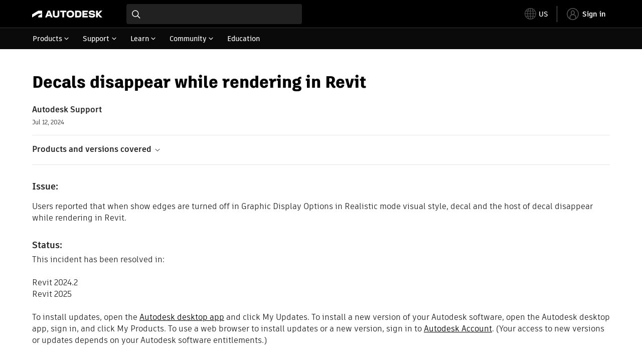

--- FILE ---
content_type: text/html; charset=utf-8
request_url: https://www.autodesk.com/support/technical/article/caas/sfdcarticles/sfdcarticles/Decals-disappear-while-rendering-in-Revit.html
body_size: 5715
content:
<!doctype html><html lang="en-US" data-pds-host="https://web-engineering-svc.autodesk.com" data-env="prod"><head><meta charset="UTF-8"/><meta name="viewport" content="width=device-width,initial-scale=1,shrink-to-fit=no"/><script type="text/javascript" data-uh="script" src="https://swc.autodesk.com/web-mfe/universal-header/v1/app.js" defer="defer" -></script><script src="https://swc.autodesk.com/web-mfe/universal-footer/v1/app.js" type="text/javascript" defer="defer"></script><script type="text/javascript" src="https://prd-cfp.autodesk.com/cfp-vendors/current/main.js" defer="defer"></script><script type="text/javascript" src="https://prd-cfp.autodesk.com/cfp-runtime/current/main.js" defer="defer"></script><script type="text/javascript" src="https://ase-cdn.autodesk.com/adp/v3/latest/js/@adsk/adp-web-analytics-sdk.min.js" defer="defer"></script><script type="text/javascript" src="https://swc.autodesk.com/web-utils/conversion-web-analytics-utils/main.js" defer="defer"></script><link rel="preload" href="https://swc.autodesk.com/pharmacopeia/fonts/ArtifaktLegend/v1.0/WOFF2/Artifakt%20Legend%20Extra%20Bold.woff2" as="font" type="font/woff2" crossorigin/><style>@font-face{font-family:ArtifaktLegend;src:local('Artifakt Legend Extra Bold'),local('ArtifaktLegend-ExtraBold'),url('https://swc.autodesk.com/pharmacopeia/fonts/ArtifaktLegend/v1.0/WOFF2/Artifakt%20Legend%20Extra%20Bold.woff2') format('woff2'),local('Artifakt Legend Extra Bold'),local('ArtifaktLegend-ExtraBold'),url('https://swc.autodesk.com/pharmacopeia/fonts/ArtifaktLegend/v1.0/WOFF/Artifakt%20Legend%20Extra%20Bold.woff') format('woff'),local('Artifakt Legend Extra Bold'),local('ArtifaktLegend-ExtraBold'),url('https://swc.autodesk.com/pharmacopeia/fonts/ArtifaktLegend/v1.0/TTF/Artifakt%20Legend%20Extra%20Bold.ttf') format('truetype');font-weight:800;font-style:normal;font-display:swap}</style><link rel="stylesheet" href="https://swc.autodesk.com/pharmacopeia/css/dhig2021/v3/dhig-global.css"/><title>Decals disappear while rendering in Revit</title> <meta name="keywords" content="Users reported that when show edges are turned off in Graphic Display Options in Realistic mode visual style, decal and the host of decal disappear while rendering in Revit" /> <meta name="description" content="Users reported that when show edges are turned off in Graphic Display Options in Realistic mode visual style, decal and the host of decal disappear while rendering in Revit" /> <meta name="twitter:card" content="summary" /> <meta name="twitter:title" content="Decals disappear while rendering in Revit" /> <meta name="twitter:description" content="Users reported that when show edges are turned off in Graphic Display Options in Realistic mode visual style, decal and the host of decal disappear while rendering in Revit" /> <meta name="twitter:site" content="@autodesk" /> <meta name="twitter:creator" content="@autodesk" /> <meta name="og:type" content="summary" /> <meta name="og:title" content='Decals disappear while rendering in Revit' /> <meta name="og:description" content="Users reported that when show edges are turned off in Graphic Display Options in Realistic mode visual style, decal and the host of decal disappear while rendering in Revit" /> <link rel="canonical" href="https://www.autodesk.com/support/technical/article/caas/sfdcarticles/sfdcarticles/Decals-disappear-while-rendering-in-Revit.html" /> 
<link rel="alternate" hreflang="de-de" href="https://www.autodesk.com/de/support/technical/article/caas/sfdcarticles/sfdcarticles/Decals-disappear-while-rendering-in-Revit.html"/><link rel="alternate" hreflang="en-us" href="https://www.autodesk.com/support/technical/article/caas/sfdcarticles/sfdcarticles/Decals-disappear-while-rendering-in-Revit.html"/><link rel="alternate" hreflang="es-es" href="https://www.autodesk.com/es/support/technical/article/caas/sfdcarticles/sfdcarticles/Decals-disappear-while-rendering-in-Revit.html"/><link rel="alternate" hreflang="fr-fr" href="https://www.autodesk.com/fr/support/technical/article/caas/sfdcarticles/sfdcarticles/Decals-disappear-while-rendering-in-Revit.html"/><link rel="alternate" hreflang="it-it" href="https://www.autodesk.com/it/support/technical/article/caas/sfdcarticles/sfdcarticles/Decals-disappear-while-rendering-in-Revit.html"/><link rel="alternate" hreflang="ja-jp" href="https://www.autodesk.com/jp/support/technical/article/caas/sfdcarticles/sfdcarticles/Decals-disappear-while-rendering-in-Revit.html"/><link rel="alternate" hreflang="ko-kr" href="https://www.autodesk.com/kr/support/technical/article/caas/sfdcarticles/sfdcarticles/Decals-disappear-while-rendering-in-Revit.html"/><link rel="alternate" hreflang="pt-br" href="https://www.autodesk.com/br/support/technical/article/caas/sfdcarticles/sfdcarticles/Decals-disappear-while-rendering-in-Revit.html"/><link rel="alternate" hreflang="zh-cn" href="https://www.autodesk.com.cn/support/technical/article/caas/sfdcarticles/sfdcarticles/Decals-disappear-while-rendering-in-Revit.html"/><link rel="alternate" hreflang="cs-cz" href="https://www.autodesk.com/support/technical/article/caas/sfdcarticles/sfdcarticles/Decals-disappear-while-rendering-in-Revit.html"/><link rel="alternate" hreflang="da-dk" href="https://www.autodesk.com/support/technical/article/caas/sfdcarticles/sfdcarticles/Decals-disappear-while-rendering-in-Revit.html"/><link rel="alternate" hreflang="de-ch" href="https://www.autodesk.com/de/support/technical/article/caas/sfdcarticles/sfdcarticles/Decals-disappear-while-rendering-in-Revit.html"/><link rel="alternate" hreflang="de-at" href="https://www.autodesk.com/de/support/technical/article/caas/sfdcarticles/sfdcarticles/Decals-disappear-while-rendering-in-Revit.html"/><link rel="alternate" hreflang="en-au" href="https://www.autodesk.com/support/technical/article/caas/sfdcarticles/sfdcarticles/Decals-disappear-while-rendering-in-Revit.html"/><link rel="alternate" hreflang="en-ca" href="https://www.autodesk.com/support/technical/article/caas/sfdcarticles/sfdcarticles/Decals-disappear-while-rendering-in-Revit.html"/><link rel="alternate" hreflang="en-gb" href="https://www.autodesk.com/support/technical/article/caas/sfdcarticles/sfdcarticles/Decals-disappear-while-rendering-in-Revit.html"/><link rel="alternate" hreflang="en-hk" href="https://www.autodesk.com/support/technical/article/caas/sfdcarticles/sfdcarticles/Decals-disappear-while-rendering-in-Revit.html"/><link rel="alternate" hreflang="en-in" href="https://www.autodesk.com/support/technical/article/caas/sfdcarticles/sfdcarticles/Decals-disappear-while-rendering-in-Revit.html"/><link rel="alternate" hreflang="en-ie" href="https://www.autodesk.com/support/technical/article/caas/sfdcarticles/sfdcarticles/Decals-disappear-while-rendering-in-Revit.html"/><link rel="alternate" hreflang="en-nl" href="https://www.autodesk.com/support/technical/article/caas/sfdcarticles/sfdcarticles/Decals-disappear-while-rendering-in-Revit.html"/><link rel="alternate" hreflang="en-th" href="https://www.autodesk.com/support/technical/article/caas/sfdcarticles/sfdcarticles/Decals-disappear-while-rendering-in-Revit.html"/><link rel="alternate" hreflang="en-id" href="https://www.autodesk.com/support/technical/article/caas/sfdcarticles/sfdcarticles/Decals-disappear-while-rendering-in-Revit.html"/><link rel="alternate" hreflang="en-ph" href="https://www.autodesk.com/support/technical/article/caas/sfdcarticles/sfdcarticles/Decals-disappear-while-rendering-in-Revit.html"/><link rel="alternate" hreflang="en-my" href="https://www.autodesk.com/support/technical/article/caas/sfdcarticles/sfdcarticles/Decals-disappear-while-rendering-in-Revit.html"/><link rel="alternate" hreflang="en-nz" href="https://www.autodesk.com/support/technical/article/caas/sfdcarticles/sfdcarticles/Decals-disappear-while-rendering-in-Revit.html"/><link rel="alternate" hreflang="en-sg" href="https://www.autodesk.com/support/technical/article/caas/sfdcarticles/sfdcarticles/Decals-disappear-while-rendering-in-Revit.html"/><link rel="alternate" hreflang="en-za" href="https://www.autodesk.com/support/technical/article/caas/sfdcarticles/sfdcarticles/Decals-disappear-while-rendering-in-Revit.html"/><link rel="alternate" hreflang="en-ae" href="https://www.autodesk.com/support/technical/article/caas/sfdcarticles/sfdcarticles/Decals-disappear-while-rendering-in-Revit.html"/><link rel="alternate" hreflang="en-eg" href="https://www.autodesk.com/support/technical/article/caas/sfdcarticles/sfdcarticles/Decals-disappear-while-rendering-in-Revit.html"/><link rel="alternate" hreflang="en-il" href="https://www.autodesk.com/support/technical/article/caas/sfdcarticles/sfdcarticles/Decals-disappear-while-rendering-in-Revit.html"/><link rel="alternate" hreflang="en-kw" href="https://www.autodesk.com/support/technical/article/caas/sfdcarticles/sfdcarticles/Decals-disappear-while-rendering-in-Revit.html"/><link rel="alternate" hreflang="en-om" href="https://www.autodesk.com/support/technical/article/caas/sfdcarticles/sfdcarticles/Decals-disappear-while-rendering-in-Revit.html"/><link rel="alternate" hreflang="en-qa" href="https://www.autodesk.com/support/technical/article/caas/sfdcarticles/sfdcarticles/Decals-disappear-while-rendering-in-Revit.html"/><link rel="alternate" hreflang="en-sa" href="https://www.autodesk.com/support/technical/article/caas/sfdcarticles/sfdcarticles/Decals-disappear-while-rendering-in-Revit.html"/><link rel="alternate" hreflang="es-ar" href="https://www.autodesk.com/es/support/technical/article/caas/sfdcarticles/sfdcarticles/Decals-disappear-while-rendering-in-Revit.html"/><link rel="alternate" hreflang="es-pe" href="https://www.autodesk.com/es/support/technical/article/caas/sfdcarticles/sfdcarticles/Decals-disappear-while-rendering-in-Revit.html"/><link rel="alternate" hreflang="es-co" href="https://www.autodesk.com/es/support/technical/article/caas/sfdcarticles/sfdcarticles/Decals-disappear-while-rendering-in-Revit.html"/><link rel="alternate" hreflang="es-cl" href="https://www.autodesk.com/es/support/technical/article/caas/sfdcarticles/sfdcarticles/Decals-disappear-while-rendering-in-Revit.html"/><link rel="alternate" hreflang="es-uy" href="https://www.autodesk.com/es/support/technical/article/caas/sfdcarticles/sfdcarticles/Decals-disappear-while-rendering-in-Revit.html"/><link rel="alternate" hreflang="es-mx" href="https://www.autodesk.com/es/support/technical/article/caas/sfdcarticles/sfdcarticles/Decals-disappear-while-rendering-in-Revit.html"/><link rel="alternate" hreflang="fi-fi" href="https://www.autodesk.com/support/technical/article/caas/sfdcarticles/sfdcarticles/Decals-disappear-while-rendering-in-Revit.html"/><link rel="alternate" hreflang="fr-be" href="https://www.autodesk.com/fr/support/technical/article/caas/sfdcarticles/sfdcarticles/Decals-disappear-while-rendering-in-Revit.html"/><link rel="alternate" hreflang="fr-ca" href="https://www.autodesk.com/fr/support/technical/article/caas/sfdcarticles/sfdcarticles/Decals-disappear-while-rendering-in-Revit.html"/><link rel="alternate" hreflang="fr-ch" href="https://www.autodesk.com/fr/support/technical/article/caas/sfdcarticles/sfdcarticles/Decals-disappear-while-rendering-in-Revit.html"/><link rel="alternate" hreflang="hu-hu" href="https://www.autodesk.com/support/technical/article/caas/sfdcarticles/sfdcarticles/Decals-disappear-while-rendering-in-Revit.html"/><link rel="alternate" hreflang="it-ch" href="https://www.autodesk.com/it/support/technical/article/caas/sfdcarticles/sfdcarticles/Decals-disappear-while-rendering-in-Revit.html"/><link rel="alternate" hreflang="nl-be" href="https://www.autodesk.com/support/technical/article/caas/sfdcarticles/sfdcarticles/Decals-disappear-while-rendering-in-Revit.html"/><link rel="alternate" hreflang="nl-nl" href="https://www.autodesk.com/support/technical/article/caas/sfdcarticles/sfdcarticles/Decals-disappear-while-rendering-in-Revit.html"/><link rel="alternate" hreflang="no-no" href="https://www.autodesk.com/support/technical/article/caas/sfdcarticles/sfdcarticles/Decals-disappear-while-rendering-in-Revit.html"/><link rel="alternate" hreflang="pl-pl" href="https://www.autodesk.com/support/technical/article/caas/sfdcarticles/sfdcarticles/Decals-disappear-while-rendering-in-Revit.html"/><link rel="alternate" hreflang="pt-pt" href="https://www.autodesk.com/br/support/technical/article/caas/sfdcarticles/sfdcarticles/Decals-disappear-while-rendering-in-Revit.html"/><link rel="alternate" hreflang="sv-se" href="https://www.autodesk.com/support/technical/article/caas/sfdcarticles/sfdcarticles/Decals-disappear-while-rendering-in-Revit.html"/><link rel="alternate" hreflang="tr-tr" href="https://www.autodesk.com/support/technical/article/caas/sfdcarticles/sfdcarticles/Decals-disappear-while-rendering-in-Revit.html"/><link rel="alternate" hreflang="zh-tw" href="https://www.autodesk.com.cn/support/technical/article/caas/sfdcarticles/sfdcarticles/Decals-disappear-while-rendering-in-Revit.html"/><link rel="alternate" hreflang="x-default" href="https://www.autodesk.com/support/technical/article/caas/sfdcarticles/sfdcarticles/Decals-disappear-while-rendering-in-Revit.html"/><meta name="alternate" data-locale="ru-ru" data-link="https://www.autodesk.com/ru-ru">  <link rel="preconnect" href="https://swc.autodesk.com"/><link rel="preconnect" href="https://damassets.autodesk.net"/><link rel="preconnect" href="https://static-dc.autodesk.net"/><link rel="preconnect" href="https://tags.tiqcdn.com"/><link rel="dns-prefetch" href="https://app.digital-help-prd.autodesk.com"/><link rel="icon" type="image/png" href="https://static-dc.autodesk.net/etc.clientlibs/dotcom/clientlibs/clientlib-site/resources/images/favicons/app-icon-192.png" sizes="192x192"/><link rel="apple-touch-icon" type="image/png" href="https://static-dc.autodesk.net/etc.clientlibs/dotcom/clientlibs/clientlib-site/resources/images/favicons/touch-icon-180.png"/><link rel="icon" type="image/svg+xml" href="https://static-dc.autodesk.net/etc.clientlibs/dotcom/clientlibs/clientlib-site/resources/images/favicons/favicon.svg"/><script defer="defer" src="/support/technical/static/js/main.21cf7bb4.js"></script><style data-styled="true" data-styled-version="6.1.18">html{-moz-text-size-adjust:none;-webkit-text-size-adjust:none;text-size-adjust:none;}/*!sc*/
body{font-family:ArtifaktElement,Arial,sans-serif;margin:0;padding:0;}/*!sc*/
.container--header,.fixed-header{min-height:57px;}/*!sc*/
@media screen and (min-width: 1040px){.container--header,.fixed-header{min-height:97.5px;}}/*!sc*/
.etx-root{min-height:300px;}/*!sc*/
.page-container-wrapper{margin:0 auto;max-width:100pc;}/*!sc*/
.page-container,.page-container-inner{margin:0 5%;}/*!sc*/
@media (min-width: 560px){.page-container,.page-container-inner{margin:0 24px;}}/*!sc*/
@media (min-width: 1040px){.page-container,.page-container-inner{margin:0 5%;max-width:90%;}}/*!sc*/
.wd-lightbox-overlay{display:none;}/*!sc*/
data-styled.g1[id="sc-global-doEtEA1"]{content:"sc-global-doEtEA1,"}/*!sc*/
</style></head><body><div id="dhig-svg-container" style="display:none"><svg width="0" height="0" style="position:absolute"><symbol fill="none" viewBox="0 0 24 24" id="dhig--icons--utility--cta-arrow-right" xmlns="http://www.w3.org/2000/svg"><path d="M12.06 8l3.995 4m0 0l-3.995 4m3.995-4H7m15 0c0 5.523-4.477 10-10 10S2 17.523 2 12 6.477 2 12 2s10 4.477 10 10z" stroke="currentColor" stroke-width="1.5" stroke-linecap="round" stroke-linejoin="round"></path></symbol><symbol fill="none" viewBox="0 0 24 24" id="dhig--icons--utility--external" xmlns="http://www.w3.org/2000/svg"><path d="M9.787 8.536h6.143m0 0v6.143m0-6.143L9 15.464" stroke="currentColor" stroke-width="1.5" stroke-linecap="round" stroke-linejoin="round"></path></symbol></svg></div><div><div class="container container--header"><div id="etx-uh-container" class="fixed-header"></div></div><div class="container"><div id="root" class="cmp-container"><script>
        window.__PRELOADED_STATE__ = {"errorData":{"hasError":false,"errorType":null,"metaData":null},"envData":{"ENVIRONMENT":"prd","LOG_LEVEL":"info","HTML_MAX_AGE":"86400","LOGGER_URL":"/support/technical/logger","PKCE_CLIENT_ID":"Zawk0WtDVql66pNj5LpCmUsyTBj0G5o8","ADP_CONFIG":{"prd":{"serviceUrl":"https://akn.analytics.autodesk.com","appId":"knowledge","apiKey":"8738946623b611e793ae92361f002671","signWith":"8e22077f-0f3e-f892-b948-a942275fe856"},"stg":{"serviceUrl":"https://akn.analytics-staging.autodesk.com","appId":"knowledge","apiKey":"44d5873223b611e793ae92361f002671","signWith":"b5d84be8-6b01-4093-adbd-aa89c24ee514","environment":"stg"}},"HOST":"ndz2okf3n3.execute-api.us-east-1.amazonaws.com","VERSION":"11.3.1","ROUTER_BASENAME":"/support/technical","LANGUAGE":"en-US","languageSelector":{"defaultUrl":"https://www.autodesk.com/support/technical/article/caas/sfdcarticles/sfdcarticles/Decals-disappear-while-rendering-in-Revit.html","localeUrlMapping":[{"locale":"de-DE","url":"https://www.autodesk.com/de/support/technical/article/caas/sfdcarticles/sfdcarticles/Decals-disappear-while-rendering-in-Revit.html"},{"locale":"en-US","url":"https://www.autodesk.com/support/technical/article/caas/sfdcarticles/sfdcarticles/Decals-disappear-while-rendering-in-Revit.html"},{"locale":"es-ES","url":"https://www.autodesk.com/es/support/technical/article/caas/sfdcarticles/sfdcarticles/Decals-disappear-while-rendering-in-Revit.html"},{"locale":"fr-FR","url":"https://www.autodesk.com/fr/support/technical/article/caas/sfdcarticles/sfdcarticles/Decals-disappear-while-rendering-in-Revit.html"},{"locale":"it-IT","url":"https://www.autodesk.com/it/support/technical/article/caas/sfdcarticles/sfdcarticles/Decals-disappear-while-rendering-in-Revit.html"},{"locale":"ja-JP","url":"https://www.autodesk.com/jp/support/technical/article/caas/sfdcarticles/sfdcarticles/Decals-disappear-while-rendering-in-Revit.html"},{"locale":"ko-KR","url":"https://www.autodesk.com/kr/support/technical/article/caas/sfdcarticles/sfdcarticles/Decals-disappear-while-rendering-in-Revit.html"},{"locale":"pt-BR","url":"https://www.autodesk.com/br/support/technical/article/caas/sfdcarticles/sfdcarticles/Decals-disappear-while-rendering-in-Revit.html"},{"locale":"zh-CN","url":"https://www.autodesk.com.cn/support/technical/article/caas/sfdcarticles/sfdcarticles/Decals-disappear-while-rendering-in-Revit.html"},{"locale":"cs-CZ","url":"https://www.autodesk.com/support/technical/article/caas/sfdcarticles/sfdcarticles/Decals-disappear-while-rendering-in-Revit.html"},{"locale":"da-DK","url":"https://www.autodesk.com/support/technical/article/caas/sfdcarticles/sfdcarticles/Decals-disappear-while-rendering-in-Revit.html"},{"locale":"de-CH","url":"https://www.autodesk.com/de/support/technical/article/caas/sfdcarticles/sfdcarticles/Decals-disappear-while-rendering-in-Revit.html"},{"locale":"de-AT","url":"https://www.autodesk.com/de/support/technical/article/caas/sfdcarticles/sfdcarticles/Decals-disappear-while-rendering-in-Revit.html"},{"locale":"en-AU","url":"https://www.autodesk.com/support/technical/article/caas/sfdcarticles/sfdcarticles/Decals-disappear-while-rendering-in-Revit.html"},{"locale":"en-CA","url":"https://www.autodesk.com/support/technical/article/caas/sfdcarticles/sfdcarticles/Decals-disappear-while-rendering-in-Revit.html"},{"locale":"en-GB","url":"https://www.autodesk.com/support/technical/article/caas/sfdcarticles/sfdcarticles/Decals-disappear-while-rendering-in-Revit.html"},{"locale":"en-HK","url":"https://www.autodesk.com/support/technical/article/caas/sfdcarticles/sfdcarticles/Decals-disappear-while-rendering-in-Revit.html"},{"locale":"en-IN","url":"https://www.autodesk.com/support/technical/article/caas/sfdcarticles/sfdcarticles/Decals-disappear-while-rendering-in-Revit.html"},{"locale":"en-IE","url":"https://www.autodesk.com/support/technical/article/caas/sfdcarticles/sfdcarticles/Decals-disappear-while-rendering-in-Revit.html"},{"locale":"en-NL","url":"https://www.autodesk.com/support/technical/article/caas/sfdcarticles/sfdcarticles/Decals-disappear-while-rendering-in-Revit.html"},{"locale":"en-TH","url":"https://www.autodesk.com/support/technical/article/caas/sfdcarticles/sfdcarticles/Decals-disappear-while-rendering-in-Revit.html"},{"locale":"en-ID","url":"https://www.autodesk.com/support/technical/article/caas/sfdcarticles/sfdcarticles/Decals-disappear-while-rendering-in-Revit.html"},{"locale":"en-PH","url":"https://www.autodesk.com/support/technical/article/caas/sfdcarticles/sfdcarticles/Decals-disappear-while-rendering-in-Revit.html"},{"locale":"en-MY","url":"https://www.autodesk.com/support/technical/article/caas/sfdcarticles/sfdcarticles/Decals-disappear-while-rendering-in-Revit.html"},{"locale":"en-NZ","url":"https://www.autodesk.com/support/technical/article/caas/sfdcarticles/sfdcarticles/Decals-disappear-while-rendering-in-Revit.html"},{"locale":"en-SG","url":"https://www.autodesk.com/support/technical/article/caas/sfdcarticles/sfdcarticles/Decals-disappear-while-rendering-in-Revit.html"},{"locale":"en-ZA","url":"https://www.autodesk.com/support/technical/article/caas/sfdcarticles/sfdcarticles/Decals-disappear-while-rendering-in-Revit.html"},{"locale":"en-AE","url":"https://www.autodesk.com/support/technical/article/caas/sfdcarticles/sfdcarticles/Decals-disappear-while-rendering-in-Revit.html"},{"locale":"en-EG","url":"https://www.autodesk.com/support/technical/article/caas/sfdcarticles/sfdcarticles/Decals-disappear-while-rendering-in-Revit.html"},{"locale":"en-IL","url":"https://www.autodesk.com/support/technical/article/caas/sfdcarticles/sfdcarticles/Decals-disappear-while-rendering-in-Revit.html"},{"locale":"en-KW","url":"https://www.autodesk.com/support/technical/article/caas/sfdcarticles/sfdcarticles/Decals-disappear-while-rendering-in-Revit.html"},{"locale":"en-OM","url":"https://www.autodesk.com/support/technical/article/caas/sfdcarticles/sfdcarticles/Decals-disappear-while-rendering-in-Revit.html"},{"locale":"en-QA","url":"https://www.autodesk.com/support/technical/article/caas/sfdcarticles/sfdcarticles/Decals-disappear-while-rendering-in-Revit.html"},{"locale":"en-SA","url":"https://www.autodesk.com/support/technical/article/caas/sfdcarticles/sfdcarticles/Decals-disappear-while-rendering-in-Revit.html"},{"locale":"es-AR","url":"https://www.autodesk.com/es/support/technical/article/caas/sfdcarticles/sfdcarticles/Decals-disappear-while-rendering-in-Revit.html"},{"locale":"es-PE","url":"https://www.autodesk.com/es/support/technical/article/caas/sfdcarticles/sfdcarticles/Decals-disappear-while-rendering-in-Revit.html"},{"locale":"es-CO","url":"https://www.autodesk.com/es/support/technical/article/caas/sfdcarticles/sfdcarticles/Decals-disappear-while-rendering-in-Revit.html"},{"locale":"es-CL","url":"https://www.autodesk.com/es/support/technical/article/caas/sfdcarticles/sfdcarticles/Decals-disappear-while-rendering-in-Revit.html"},{"locale":"es-UY","url":"https://www.autodesk.com/es/support/technical/article/caas/sfdcarticles/sfdcarticles/Decals-disappear-while-rendering-in-Revit.html"},{"locale":"es-MX","url":"https://www.autodesk.com/es/support/technical/article/caas/sfdcarticles/sfdcarticles/Decals-disappear-while-rendering-in-Revit.html"},{"locale":"fi-FI","url":"https://www.autodesk.com/support/technical/article/caas/sfdcarticles/sfdcarticles/Decals-disappear-while-rendering-in-Revit.html"},{"locale":"fr-BE","url":"https://www.autodesk.com/fr/support/technical/article/caas/sfdcarticles/sfdcarticles/Decals-disappear-while-rendering-in-Revit.html"},{"locale":"fr-CA","url":"https://www.autodesk.com/fr/support/technical/article/caas/sfdcarticles/sfdcarticles/Decals-disappear-while-rendering-in-Revit.html"},{"locale":"fr-CH","url":"https://www.autodesk.com/fr/support/technical/article/caas/sfdcarticles/sfdcarticles/Decals-disappear-while-rendering-in-Revit.html"},{"locale":"hu-HU","url":"https://www.autodesk.com/support/technical/article/caas/sfdcarticles/sfdcarticles/Decals-disappear-while-rendering-in-Revit.html"},{"locale":"it-CH","url":"https://www.autodesk.com/it/support/technical/article/caas/sfdcarticles/sfdcarticles/Decals-disappear-while-rendering-in-Revit.html"},{"locale":"nl-BE","url":"https://www.autodesk.com/support/technical/article/caas/sfdcarticles/sfdcarticles/Decals-disappear-while-rendering-in-Revit.html"},{"locale":"nl-NL","url":"https://www.autodesk.com/support/technical/article/caas/sfdcarticles/sfdcarticles/Decals-disappear-while-rendering-in-Revit.html"},{"locale":"no-NO","url":"https://www.autodesk.com/support/technical/article/caas/sfdcarticles/sfdcarticles/Decals-disappear-while-rendering-in-Revit.html"},{"locale":"pl-PL","url":"https://www.autodesk.com/support/technical/article/caas/sfdcarticles/sfdcarticles/Decals-disappear-while-rendering-in-Revit.html"},{"locale":"pt-PT","url":"https://www.autodesk.com/br/support/technical/article/caas/sfdcarticles/sfdcarticles/Decals-disappear-while-rendering-in-Revit.html"},{"locale":"sv-SE","url":"https://www.autodesk.com/support/technical/article/caas/sfdcarticles/sfdcarticles/Decals-disappear-while-rendering-in-Revit.html"},{"locale":"tr-TR","url":"https://www.autodesk.com/support/technical/article/caas/sfdcarticles/sfdcarticles/Decals-disappear-while-rendering-in-Revit.html"},{"locale":"zh-TW","url":"https://www.autodesk.com.cn/support/technical/article/caas/sfdcarticles/sfdcarticles/Decals-disappear-while-rendering-in-Revit.html"}]},"loadAA":true,"pageType":"caas"},"productData":{"productDocumentation":{},"bannerBoxData":{},"recommendationLoading":false,"recommendedContent":[],"customContentLoading":false,"error":{"errorType":null,"errorMetaData":null},"productSlug":"","browseTypes":[],"generalTopics":"","contactSupport":""},"caasData":{"request":{"origin":"upi","key":"caas/sfdcarticles/sfdcarticles/Decals-disappear-while-rendering-in-Revit.html","locale":"en-US"},"response":{"source":"sfdcarticles","url":"http://help.autodesk.com.s3.amazonaws.com/sfdcarticles/Decals-disappear-while-rendering-in-Revit","shortDescription":"Users reported that when show edges are turned off in Graphic Display Options in Realistic mode visual style, decal and the host of decal disappear while rendering in Revit","title":"Decals disappear while rendering in Revit","publishDate":"2024-07-12 00:00:00","contentGroup":["Troubleshooting"],"topicId":"kA93g000000LH8n","caasContent":"\u003cdiv id=\"sfdcarticles\" class=\"caas_sf\"\u003e\u003cdiv id=\"sfdcarticles\" class=\"caas_sf\"\u003e\n \u003cdiv id=\"issue\" class=\"adskkb_issues\"\u003e\n  \u003ch3\u003eIssue:\u003c/h3\u003e\n  \u003cp\u003eUsers reported that when show edges are turned off in Graphic Display Options in Realistic mode visual style, decal and the host of decal disappear while rendering in Revit.\u003c/p\u003e\n \u003c/div\u003e\n \u003cdiv id=\"status\" class=\"adskkb_status\"\u003e\n  \u003ch3\u003eStatus:\u003c/h3\u003eThis incident has been resolved in:\u003cbr\u003e\u003cbr\u003eRevit 2024.2\u003cbr\u003eRevit 2025\u003cbr\u003e\u003cbr\u003eTo install updates, open the \u003ca href=\"http://help.autodesk.com/view/ADSKAPP/ENU/\" target=\"_blank\"\u003eAutodesk desktop app\u003c/a\u003e and click My Updates. To install a new version of your Autodesk software, open the Autodesk desktop app, sign in, and click My Products. To use a web browser to install updates or a new version, sign in to \u003ca href=\"https://manage.autodesk.com/\" target=\"_blank\"\u003eAutodesk Account\u003c/a\u003e. (Your access to new versions or updates depends on your Autodesk software entitlements.)\n \u003c/div\u003e\n \u003cdiv id=\"seealso\" class=\"adskkb_seealso\"\u003e\n  \u003ch3\u003eSee Also:\u003c/h3\u003e\n  \u003cp\u003e\u003ca href=\"https://help.autodesk.com/view/RVT/2023/ENU/?guid=GUID-969930D8-16D9-49CB-9E7E-5D8DF10C3C2B\" target=\"_blank\"\u003eDecals\u003c/a\u003e\u003c/p\u003e\n \u003c/div\u003e\n \u003cdiv id=\"products\" class=\"adskkb_products\"\u003e\n  \u003ch3\u003eProducts:\u003c/h3\u003e Revit;\n \u003c/div\u003e\n \u003cdiv id=\"versions\" class=\"adskkb_versions\"\u003e\n  \u003ch3\u003eVersions:\u003c/h3\u003e 2024; 2023;\n \u003c/div\u003e\n \u003cdiv id=\"incidentid\" class=\"adskkb_incidentid\"\u003e\n  \u003ch3\u003eIncident ID:\u003c/h3\u003e208086\n \u003c/div\u003e\n\u003c/div\u003e\u003c/div\u003e","publisher":"Autodesk","language":"english","releaseYear":"2024","lastUpdateDate":"2024-07-12 00:00:00","contentUrl":"https://www.autodesk.com/support/technical/article/caas/sfdcarticles/sfdcarticles/Decals-disappear-while-rendering-in-Revit.html","subSource":"DefectArticle","caasKey":"caas/sfdcarticles/sfdcarticles/Decals-disappear-while-rendering-in-Revit.html","sfdcId":"kA93g000000LH8n","upiLanguage":"ENU","productRelease":["Revit 2024","Revit 2023"],"productLine":["Revit","Architecture Engineering & Construction Collection","Industry Collections","Revit Product Family"],"caseCount":"3","nodeId":"kA93g000000LH8n","caseId":["22497362","20533522","20466803"],"description":"Rendering Decal does not work when show edges are turned off in Graphic Display Options in Realistic mode visual style in Revit","knowledgeSource":"Technical Support","mediaType":["Text Only"],"audience":["User"],"versionNumber":"6","articleType":"Defect_Article","docnUrl":"Decals-disappear-while-rendering-in-Revit","versionId":"ka9Kf000000TsiDIAS","lastAttachedDate":"2024-06-26 00:00:00","articleNumber":"000523620","contactSupport":"\n\n\n\u003cdiv class=\"xfpage-content-container\"\u003e\n  \n  \u003cdiv class=\"root container responsivegrid\"\u003e\n\n    \n    \n    \n    \u003cdiv id=\"container-3acc490818\" class=\"cmp-container\"\u003e\n        \n        \u003cdiv class=\"flexible-text\"\u003e\u003cdiv id=\"flexible-text-106aeb187a\" class=\"pnl-ft dhig-theme--light dhig-py-8\" data-wat-content-type=\"panel\" data-wat-content-name=\"flexible text-only\" style=\"background-color: #f9f9f9;\"\u003e\n  \u003cdiv class=\"page-container-wrapper\"\u003e\n    \u003cdiv class=\"page-container\"\u003e\n      \n      \u003cdiv class=\"pnl-ft__heading lg:dhig-w-3/5\"\u003e\n\u003cdiv id=\"title-d8bb64ba85\" class=\"cmp-title \"\u003e\n  \u003ch2 class=\"cmp-title__text dhig-typography-headline-medium\"\u003e\n    Need help? Ask the Autodesk Assistant!\u003c/h2\u003e\n\u003c/div\u003e\n\n    \n\n\u003c/div\u003e\n      \u003cdiv class=\"md:dhig-flex\"\u003e\n        \u003cdiv class=\"lg:dhig-w-3/5 md:dhig-w-2/3\"\u003e\n          \n          \u003cdiv class=\"dhig-mt-2 pnl-ft__subheading\"\u003e\n\u003cdiv id=\"text-f19f35bbbd\" class=\"cmp-text dhig-typography-body-copy-medium\"\u003e\n  \u003cdiv class=\"cmp-text-editable  cmp-text-editable_v2_see_more\"\u003e\n    \u003cp\u003eThe Assistant can help you find answers or contact an agent.\u003c/p\u003e\n\n    \n  \u003c/div\u003e\n\u003c/div\u003e\n\n\n    \n\n\u003c/div\u003e\n          \n          \u003cdiv class=\"dhig-mt-4 pnl-ft__cta-button\"\u003e\n\n\u003cdiv class=\"cmp-button__wrapper \" style=\"width: 100%;\"\u003e\n  \n  \u003ca class=\"cmp-button MuiButtonBase-root MuiButton-root MuiButton-contained cmp-button__row-reverse assistant-onclick assistant-loading Mui-disabled assistant-icon \" id=\"button-0ad54db111\" tabindex=\"0\" data-video-id=\"/content/autodesk/global/en/support/contact-support.html\" data-login=\"false\" data-return-url=\"/content/autodesk/global/en/support/contact-support.html\" data-wat-loc=\"content\" data-wat-val=\"contact support\" data-wat-link=\"true\" href=\"/support/contact-support\"\u003e\n    \n    \n    \n    \u003cspan class=\"cmp-button__text MuiButton-label\"\u003eAsk the Assistant\u003c/span\u003e\n    \n    \u003cspan class=\"cmp-button__autodesk-assistant-icon\"\u003e\n      \u003csvg class=\"dc-button-icon cmp-button__icon DhigSvgIcon\" width=\"20\" height=\"24\" viewBox=\"0 0 20 24\" fill=\"none\" xmlns=\"http://www.w3.org/2000/svg\"\u003e\n        \u003cpath fill-rule=\"evenodd\" clip-rule=\"evenodd\" d=\"M13.0695 5.51804C13.3073 5.89858 13.1916 6.39984 12.811 6.63763L1.33667 13.8076C0.956128 14.0454 0.454867 13.9297 0.217076 13.5491C-0.0207158 13.1686 0.0950095 12.6673 0.475555 12.4295L11.9499 5.25956C12.3305 5.02176 12.8317 5.13749 13.0695 5.51804ZM19.3549 5.68563C19.5927 6.06617 19.4769 6.56743 19.0964 6.80522L1.61542 17.7286C1.23487 17.9663 0.733609 17.8506 0.495817 17.4701C0.258026 17.0895 0.373751 16.5883 0.754297 16.3505L18.2353 5.42715C18.6158 5.18936 19.1171 5.30508 19.3549 5.68563ZM19.2572 9.84868C19.495 10.2292 19.3793 10.7305 18.9988 10.9683L17.2438 12.0649C16.8633 12.3027 16.362 12.187 16.1242 11.8064C15.8864 11.4259 16.0021 10.9246 16.3827 10.6868L18.1376 9.5902C18.5182 9.35241 19.0195 9.46813 19.2572 9.84868ZM19.7825 13.4903C20.0202 13.8709 19.9045 14.3721 19.524 14.6099L13.23 18.5428C12.8495 18.7806 12.3482 18.6649 12.1104 18.2843C11.8727 17.9038 11.9884 17.4025 12.3689 17.1647L18.6629 13.2318C19.0434 12.994 19.5447 13.1098 19.7825 13.4903ZM19.4431 17.6173C19.6809 17.9978 19.5652 18.4991 19.1847 18.7369L19.179 18.7404C18.7985 18.9782 18.2972 18.8625 18.0594 18.482C17.8216 18.1014 17.9373 17.6002 18.3179 17.3624L18.3235 17.3588C18.704 17.121 19.2053 17.2367 19.4431 17.6173Z\" fill=\"white\"/\u003e\n        \u003cmask id=\"mask0_497_5061\" style=\"mask-type:alpha\" maskUnits=\"userSpaceOnUse\" x=\"5\" y=\"10\" width=\"13\" height=\"9\"\u003e\n        \u003cpath fill-rule=\"evenodd\" clip-rule=\"evenodd\" d=\"M5.97302 18.149C5.73524 17.7685 5.85098 17.2672 6.23153 17.0294L16.3828 10.6866C16.7633 10.4488 17.2646 10.5646 17.5024 10.9451C17.7401 11.3257 17.6244 11.8269 17.2438 12.0647L7.09261 18.4075C6.71206 18.6453 6.2108 18.5296 5.97302 18.149Z\" fill=\"url(#paint0_linear_497_5061)\"/\u003e\n        \u003c/mask\u003e\n        \u003cg mask=\"url(#mask0_497_5061)\"\u003e\n        \u003cpath fill-rule=\"evenodd\" clip-rule=\"evenodd\" d=\"M5.97302 18.1491C5.73524 17.7686 5.85098 17.2673 6.23153 17.0295L16.3828 10.6867C16.7633 10.449 17.2646 10.5647 17.5024 10.9452C17.7401 11.3258 17.6244 11.8271 17.2438 12.0648L7.09261 18.4076C6.71206 18.6454 6.2108 18.5297 5.97302 18.1491Z\" fill=\"black\"/\u003e\n        \u003c/g\u003e\n        \u003cdefs\u003e\n        \u003clinearGradient id=\"paint0_linear_497_5061\" x1=\"16.3186\" y1=\"11.587\" x2=\"17.1031\" y2=\"15.8914\" gradientUnits=\"userSpaceOnUse\"\u003e\n        \u003cstop stop-opacity=\"0.6\"/\u003e\n        \u003cstop offset=\"0.5\" stop-opacity=\"0.25\"/\u003e\n        \u003cstop offset=\"1\" stop-opacity=\"0.1\"/\u003e\n        \u003c/linearGradient\u003e\n        \u003c/defs\u003e\n      \u003c/svg\u003e\n    \u003c/span\u003e\n  \u003c/a\u003e\n\n\n\u003c/div\u003e\n\n\n\u003c/div\u003e\n        \u003c/div\u003e\n        \n        \u003cdiv class=\"lg:dhig-w-2/5 md:dhig-w-1/3 dhig-flex\"\u003e\n          \n          \u003chr class=\"MuiDivider-root MuiDivider-light MuiDivider-vertical\"/\u003e\n          \u003cdiv class=\"md:dhig-my-2 md:dhig-ml-6 sm:dhig-my-8\"\u003e\n\u003cdiv id=\"text-31325da7b4\" class=\"cmp-text dhig-typography-body-copy-medium\"\u003e\n  \u003cdiv class=\"cmp-text-editable  cmp-text-editable_v2_see_more\"\u003e\n    \u003cp\u003e\u003cb\u003eWhat level of support do you have?\u003c/b\u003e\u003c/p\u003e\n\u003cp\u003eDifferent subscription plans provide distinct categories of support. Find out the level of support for your plan.\u003c/p\u003e\n\u003cp\u003e\u003ca id=\"coral-id-694\" data-wat-link=\"true\" data-wat-val=\"view levels of support\" data-wat-loc=\"content\" class=\"MuiTypography-root MuiLink-root MuiLink-underlineHover\" href=\"/support/subscription-support\"\u003eView levels of support\u003c/a\u003e\u003c/p\u003e\n\n    \n  \u003c/div\u003e\n\u003c/div\u003e\n\n\n    \n\n\u003c/div\u003e\n        \u003c/div\u003e\n      \u003c/div\u003e\n      \n      \n      \n      \n    \u003c/div\u003e\n  \u003c/div\u003e\n\u003c/div\u003e\n\n\n    \n\n\u003c/div\u003e\n\n        \n    \u003c/div\u003e\n\n\u003c/div\u003e\n\n\u003c/div\u003e\n"}}};
      </script><div id="etx-root" class="etx-root"></div></div></div></div><div class="container"><div id="etx-uf-container" class="etx-footer"></div></div><script type="text/javascript" name="tealium:url" src="//tags.tiqcdn.com/utag/autodesk/akp-akn/prod/utag.js" defer="defer"></script></body><!--ENV STATS Env: prd Version: 11.3.1--><!--Timing: Render: 80 ms / Data Fetch: 28 ms / Node Processing: 52 ms--></html> 